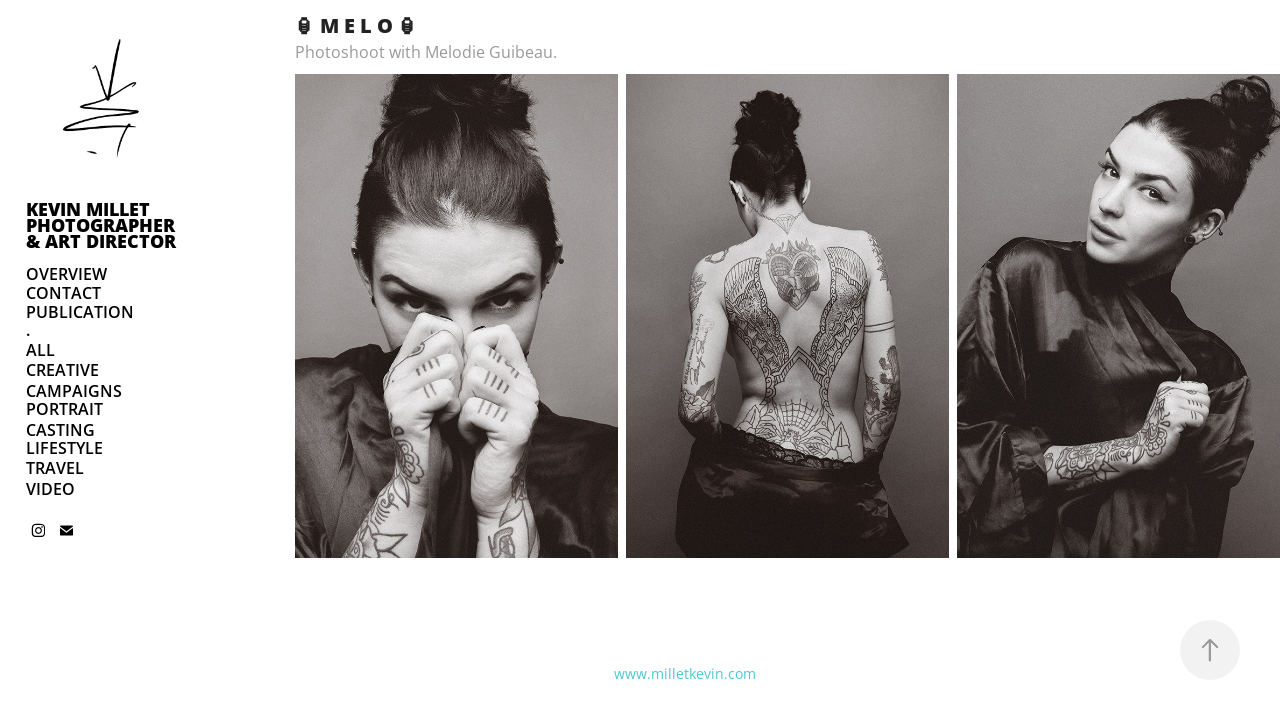

--- FILE ---
content_type: text/html; charset=utf-8
request_url: https://milletkevin.com/m-e-l-o-1
body_size: 4684
content:
<!DOCTYPE HTML>
<html lang="en-US">
<head>
  <meta charset="UTF-8" />
  <meta name="viewport" content="width=device-width, initial-scale=1" />
      <meta name="keywords"  content="melodie guibeau,mkind,kevin millet,portrait,tattoo,ink,MTL,Montreal,beauty,girl" />
      <meta name="description"  content="Photoshoot with Melodie Guibeau." />
      <meta name="twitter:card"  content="summary_large_image" />
      <meta name="twitter:site"  content="@AdobePortfolio" />
      <meta  property="og:title" content="Kevin Millet / Mkind - 🏮 M E L O 🏮" />
      <meta  property="og:description" content="Photoshoot with Melodie Guibeau." />
      <meta  property="og:image" content="https://cdn.myportfolio.com/46f18e65c37b96f20b951f37a89bb531/de5f29e8-f910-485a-9776-8e56f591f352_rwc_0x0x800x534x800.jpg?h=eb4c55c7c639036d8d88c996e22b4a8c" />
        <link rel="icon" href="https://cdn.myportfolio.com/46f18e65c37b96f20b951f37a89bb531/9f0a148e-8835-4010-8fab-0aa4f70ff309_carw_1x1x32.jpg?h=5e2d276d4dd3684b248e81c7aa2f5dff" />
        <link rel="apple-touch-icon" href="https://cdn.myportfolio.com/46f18e65c37b96f20b951f37a89bb531/dbac95cc-9a38-4a56-a4d4-d5f84028e9c0_carw_1x1x180.jpg?h=42dae11f19ec12313ba1122e185e92a1" />
      <link rel="stylesheet" href="/dist/css/main.css" type="text/css" />
      <link rel="stylesheet" href="https://cdn.myportfolio.com/46f18e65c37b96f20b951f37a89bb531/8e01465a5fc2a6025f824c5f502632071769552846.css?h=83cc0ccd328d806cea49bf0e424992a1" type="text/css" />
    <link rel="canonical" href="https://milletkevin.com/m-e-l-o-1" />
      <title>Kevin Millet / Mkind - 🏮 M E L O 🏮</title>
    <script type="text/javascript" src="//use.typekit.net/ik/[base64].js?cb=8dae7d4d979f383d5ca1dd118e49b6878a07c580" async onload="
    try {
      window.Typekit.load();
    } catch (e) {
      console.warn('Typekit not loaded.');
    }
    "></script>
</head>
  <body class="transition-enabled">  <div class='page-background-video page-background-video-with-panel'>
  </div>
  <div class="js-responsive-nav">
    <div class="responsive-nav has-social">
      <div class="close-responsive-click-area js-close-responsive-nav">
        <div class="close-responsive-button"></div>
      </div>
          <nav data-hover-hint="nav">
      <div class="page-title">
        <a href="/portfolio-kevin-millet" >OVERVIEW</a>
      </div>
      <div class="page-title">
        <a href="/contact" >CONTACT</a>
      </div>
      <div class="page-title">
        <a href="/publications" >PUBLICATION</a>
      </div>
              <ul class="group">
                  <li class="gallery-title"><a href="/copie-de"  >.</a></li>
              </ul>
              <ul class="group">
                  <li class="gallery-title"><a href="/all"  >ALL</a></li>
              </ul>
              <ul class="group">
                  <li class="gallery-title"><a href="/creative"  >CREATIVE</a></li>
              </ul>
      <div class="page-title">
        <a href="/overview-commercial" >CAMPAIGNS</a>
      </div>
              <ul class="group">
                  <li class="gallery-title"><a href="/portrait"  >PORTRAIT</a></li>
              </ul>
      <div class="link-title">
        <a href="https://milletkevin.com/casting">CASTING</a>
      </div>
              <ul class="group">
                  <li class="gallery-title"><a href="/lifestyle"  >LIFESTYLE</a></li>
              </ul>
              <ul class="group">
                  <li class="gallery-title"><a href="/travel"  >TRAVEL</a></li>
              </ul>
      <div class="link-title">
        <a href="https://www.instagram.com/kevinmillet/reels/" target="_blank">VIDEO</a>
      </div>
              <div class="social pf-nav-social" data-hover-hint="navSocialIcons">
                <ul>
                        <li>
                          <a href="https://www.instagram.com/kevinmillet/" target="_blank">
                            <svg version="1.1" id="Layer_1" xmlns="http://www.w3.org/2000/svg" xmlns:xlink="http://www.w3.org/1999/xlink" viewBox="0 0 30 24" style="enable-background:new 0 0 30 24;" xml:space="preserve" class="icon">
                            <g>
                              <path d="M15,5.4c2.1,0,2.4,0,3.2,0c0.8,0,1.2,0.2,1.5,0.3c0.4,0.1,0.6,0.3,0.9,0.6c0.3,0.3,0.5,0.5,0.6,0.9
                                c0.1,0.3,0.2,0.7,0.3,1.5c0,0.8,0,1.1,0,3.2s0,2.4,0,3.2c0,0.8-0.2,1.2-0.3,1.5c-0.1,0.4-0.3,0.6-0.6,0.9c-0.3,0.3-0.5,0.5-0.9,0.6
                                c-0.3,0.1-0.7,0.2-1.5,0.3c-0.8,0-1.1,0-3.2,0s-2.4,0-3.2,0c-0.8,0-1.2-0.2-1.5-0.3c-0.4-0.1-0.6-0.3-0.9-0.6
                                c-0.3-0.3-0.5-0.5-0.6-0.9c-0.1-0.3-0.2-0.7-0.3-1.5c0-0.8,0-1.1,0-3.2s0-2.4,0-3.2c0-0.8,0.2-1.2,0.3-1.5c0.1-0.4,0.3-0.6,0.6-0.9
                                c0.3-0.3,0.5-0.5,0.9-0.6c0.3-0.1,0.7-0.2,1.5-0.3C12.6,5.4,12.9,5.4,15,5.4 M15,4c-2.2,0-2.4,0-3.3,0c-0.9,0-1.4,0.2-1.9,0.4
                                c-0.5,0.2-1,0.5-1.4,0.9C7.9,5.8,7.6,6.2,7.4,6.8C7.2,7.3,7.1,7.9,7,8.7C7,9.6,7,9.8,7,12s0,2.4,0,3.3c0,0.9,0.2,1.4,0.4,1.9
                                c0.2,0.5,0.5,1,0.9,1.4c0.4,0.4,0.9,0.7,1.4,0.9c0.5,0.2,1.1,0.3,1.9,0.4c0.9,0,1.1,0,3.3,0s2.4,0,3.3,0c0.9,0,1.4-0.2,1.9-0.4
                                c0.5-0.2,1-0.5,1.4-0.9c0.4-0.4,0.7-0.9,0.9-1.4c0.2-0.5,0.3-1.1,0.4-1.9c0-0.9,0-1.1,0-3.3s0-2.4,0-3.3c0-0.9-0.2-1.4-0.4-1.9
                                c-0.2-0.5-0.5-1-0.9-1.4c-0.4-0.4-0.9-0.7-1.4-0.9c-0.5-0.2-1.1-0.3-1.9-0.4C17.4,4,17.2,4,15,4L15,4L15,4z"/>
                              <path d="M15,7.9c-2.3,0-4.1,1.8-4.1,4.1s1.8,4.1,4.1,4.1s4.1-1.8,4.1-4.1S17.3,7.9,15,7.9L15,7.9z M15,14.7c-1.5,0-2.7-1.2-2.7-2.7
                                c0-1.5,1.2-2.7,2.7-2.7s2.7,1.2,2.7,2.7C17.7,13.5,16.5,14.7,15,14.7L15,14.7z"/>
                              <path d="M20.2,7.7c0,0.5-0.4,1-1,1s-1-0.4-1-1s0.4-1,1-1S20.2,7.2,20.2,7.7L20.2,7.7z"/>
                            </g>
                            </svg>
                          </a>
                        </li>
                        <li>
                          <a href="mailto:contact@milletkevin.com">
                            <svg version="1.1" id="Layer_1" xmlns="http://www.w3.org/2000/svg" xmlns:xlink="http://www.w3.org/1999/xlink" x="0px" y="0px" viewBox="0 0 30 24" style="enable-background:new 0 0 30 24;" xml:space="preserve" class="icon">
                              <g>
                                <path d="M15,13L7.1,7.1c0-0.5,0.4-1,1-1h13.8c0.5,0,1,0.4,1,1L15,13z M15,14.8l7.9-5.9v8.1c0,0.5-0.4,1-1,1H8.1c-0.5,0-1-0.4-1-1 V8.8L15,14.8z"/>
                              </g>
                            </svg>
                          </a>
                        </li>
                </ul>
              </div>
          </nav>
    </div>
  </div>
  <div class="site-wrap cfix js-site-wrap">
    <div class="site-container">
      <div class="site-content e2e-site-content">
        <div class="sidebar-content">
          <header class="site-header">
              <div class="logo-wrap" data-hover-hint="logo">
                    <div class="logo e2e-site-logo-text logo-image  ">
    <a href="/portfolio-kevin-millet" class="image-normal image-link">
      <img src="https://cdn.myportfolio.com/46f18e65c37b96f20b951f37a89bb531/b1ad0688-c026-4e12-bfc8-9544674638c8_rwc_0x0x538x520x4096.gif?h=ca16db663ad16e9e2b1cc54e64ec3697" alt="Kevin Millet / Mkind">
    </a>
</div>
<div class="logo-secondary logo-secondary-text ">
    <span class="preserve-whitespace">KEVIN MILLET PHOTOGRAPHER &amp; ART DIRECTOR</span>
</div>

              </div>
  <div class="hamburger-click-area js-hamburger">
    <div class="hamburger">
      <i></i>
      <i></i>
      <i></i>
    </div>
  </div>
          </header>
              <nav data-hover-hint="nav">
      <div class="page-title">
        <a href="/portfolio-kevin-millet" >OVERVIEW</a>
      </div>
      <div class="page-title">
        <a href="/contact" >CONTACT</a>
      </div>
      <div class="page-title">
        <a href="/publications" >PUBLICATION</a>
      </div>
              <ul class="group">
                  <li class="gallery-title"><a href="/copie-de"  >.</a></li>
              </ul>
              <ul class="group">
                  <li class="gallery-title"><a href="/all"  >ALL</a></li>
              </ul>
              <ul class="group">
                  <li class="gallery-title"><a href="/creative"  >CREATIVE</a></li>
              </ul>
      <div class="page-title">
        <a href="/overview-commercial" >CAMPAIGNS</a>
      </div>
              <ul class="group">
                  <li class="gallery-title"><a href="/portrait"  >PORTRAIT</a></li>
              </ul>
      <div class="link-title">
        <a href="https://milletkevin.com/casting">CASTING</a>
      </div>
              <ul class="group">
                  <li class="gallery-title"><a href="/lifestyle"  >LIFESTYLE</a></li>
              </ul>
              <ul class="group">
                  <li class="gallery-title"><a href="/travel"  >TRAVEL</a></li>
              </ul>
      <div class="link-title">
        <a href="https://www.instagram.com/kevinmillet/reels/" target="_blank">VIDEO</a>
      </div>
                  <div class="social pf-nav-social" data-hover-hint="navSocialIcons">
                    <ul>
                            <li>
                              <a href="https://www.instagram.com/kevinmillet/" target="_blank">
                                <svg version="1.1" id="Layer_1" xmlns="http://www.w3.org/2000/svg" xmlns:xlink="http://www.w3.org/1999/xlink" viewBox="0 0 30 24" style="enable-background:new 0 0 30 24;" xml:space="preserve" class="icon">
                                <g>
                                  <path d="M15,5.4c2.1,0,2.4,0,3.2,0c0.8,0,1.2,0.2,1.5,0.3c0.4,0.1,0.6,0.3,0.9,0.6c0.3,0.3,0.5,0.5,0.6,0.9
                                    c0.1,0.3,0.2,0.7,0.3,1.5c0,0.8,0,1.1,0,3.2s0,2.4,0,3.2c0,0.8-0.2,1.2-0.3,1.5c-0.1,0.4-0.3,0.6-0.6,0.9c-0.3,0.3-0.5,0.5-0.9,0.6
                                    c-0.3,0.1-0.7,0.2-1.5,0.3c-0.8,0-1.1,0-3.2,0s-2.4,0-3.2,0c-0.8,0-1.2-0.2-1.5-0.3c-0.4-0.1-0.6-0.3-0.9-0.6
                                    c-0.3-0.3-0.5-0.5-0.6-0.9c-0.1-0.3-0.2-0.7-0.3-1.5c0-0.8,0-1.1,0-3.2s0-2.4,0-3.2c0-0.8,0.2-1.2,0.3-1.5c0.1-0.4,0.3-0.6,0.6-0.9
                                    c0.3-0.3,0.5-0.5,0.9-0.6c0.3-0.1,0.7-0.2,1.5-0.3C12.6,5.4,12.9,5.4,15,5.4 M15,4c-2.2,0-2.4,0-3.3,0c-0.9,0-1.4,0.2-1.9,0.4
                                    c-0.5,0.2-1,0.5-1.4,0.9C7.9,5.8,7.6,6.2,7.4,6.8C7.2,7.3,7.1,7.9,7,8.7C7,9.6,7,9.8,7,12s0,2.4,0,3.3c0,0.9,0.2,1.4,0.4,1.9
                                    c0.2,0.5,0.5,1,0.9,1.4c0.4,0.4,0.9,0.7,1.4,0.9c0.5,0.2,1.1,0.3,1.9,0.4c0.9,0,1.1,0,3.3,0s2.4,0,3.3,0c0.9,0,1.4-0.2,1.9-0.4
                                    c0.5-0.2,1-0.5,1.4-0.9c0.4-0.4,0.7-0.9,0.9-1.4c0.2-0.5,0.3-1.1,0.4-1.9c0-0.9,0-1.1,0-3.3s0-2.4,0-3.3c0-0.9-0.2-1.4-0.4-1.9
                                    c-0.2-0.5-0.5-1-0.9-1.4c-0.4-0.4-0.9-0.7-1.4-0.9c-0.5-0.2-1.1-0.3-1.9-0.4C17.4,4,17.2,4,15,4L15,4L15,4z"/>
                                  <path d="M15,7.9c-2.3,0-4.1,1.8-4.1,4.1s1.8,4.1,4.1,4.1s4.1-1.8,4.1-4.1S17.3,7.9,15,7.9L15,7.9z M15,14.7c-1.5,0-2.7-1.2-2.7-2.7
                                    c0-1.5,1.2-2.7,2.7-2.7s2.7,1.2,2.7,2.7C17.7,13.5,16.5,14.7,15,14.7L15,14.7z"/>
                                  <path d="M20.2,7.7c0,0.5-0.4,1-1,1s-1-0.4-1-1s0.4-1,1-1S20.2,7.2,20.2,7.7L20.2,7.7z"/>
                                </g>
                                </svg>
                              </a>
                            </li>
                            <li>
                              <a href="mailto:contact@milletkevin.com">
                                <svg version="1.1" id="Layer_1" xmlns="http://www.w3.org/2000/svg" xmlns:xlink="http://www.w3.org/1999/xlink" x="0px" y="0px" viewBox="0 0 30 24" style="enable-background:new 0 0 30 24;" xml:space="preserve" class="icon">
                                  <g>
                                    <path d="M15,13L7.1,7.1c0-0.5,0.4-1,1-1h13.8c0.5,0,1,0.4,1,1L15,13z M15,14.8l7.9-5.9v8.1c0,0.5-0.4,1-1,1H8.1c-0.5,0-1-0.4-1-1 V8.8L15,14.8z"/>
                                  </g>
                                </svg>
                              </a>
                            </li>
                    </ul>
                  </div>
              </nav>
        </div>
        <main>
  <div class="page-container" data-context="page.page.container" data-hover-hint="pageContainer">
    <section class="page standard-modules">
        <header class="page-header content" data-context="pages" data-identity="id:p59cf1cec32b9f30505843aa8052be07f7b32a2e11f9d7e325414e">
            <h1 class="title preserve-whitespace">🏮 M E L O 🏮</h1>
            <p class="description">Photoshoot with Melodie Guibeau.</p>
        </header>
      <div class="page-content js-page-content" data-context="pages" data-identity="id:p59cf1cec32b9f30505843aa8052be07f7b32a2e11f9d7e325414e">
        <div id="project-canvas" class="js-project-modules modules content">
          <div id="project-modules">
              
              
              
              
              
              
              
              <div class="project-module module media_collection project-module-media_collection" data-id="m59cf1cec2c08da4b84756fed7fce907fc9e4097be507414dc72e8"  style="padding-top: px;
padding-bottom: px;
">
  <div class="grid--main js-grid-main" data-grid-max-images="
  ">
    <div class="grid__item-container js-grid-item-container" data-flex-grow="173.33333333333" style="width:173.33333333333px; flex-grow:173.33333333333;" data-width="1920" data-height="2880">
      <script type="text/html" class="js-lightbox-slide-content">
        <div class="grid__image-wrapper">
          <img src="https://cdn.myportfolio.com/46f18e65c37b96f20b951f37a89bb531/e1591de19042f9dd771d3e23e99e27bf07119a46efea51b9b74791c7c791ca59251a836be21c7120_rw_1920.jpg?h=0a6546729ddfbabe837d6f4773a074e7" srcset="https://cdn.myportfolio.com/46f18e65c37b96f20b951f37a89bb531/e1591de19042f9dd771d3e23e99e27bf07119a46efea51b9b74791c7c791ca59251a836be21c7120_rw_600.jpg?h=778e0b0ceefcfd03d6acb1370c300fa2 600w,https://cdn.myportfolio.com/46f18e65c37b96f20b951f37a89bb531/e1591de19042f9dd771d3e23e99e27bf07119a46efea51b9b74791c7c791ca59251a836be21c7120_rw_1200.jpg?h=cd74e32ffa50a4618df009a9326e4792 1200w,https://cdn.myportfolio.com/46f18e65c37b96f20b951f37a89bb531/e1591de19042f9dd771d3e23e99e27bf07119a46efea51b9b74791c7c791ca59251a836be21c7120_rw_1920.jpg?h=0a6546729ddfbabe837d6f4773a074e7 1920w,"  sizes="(max-width: 1920px) 100vw, 1920px">
        <div>
      </script>
      <img
        class="grid__item-image js-grid__item-image grid__item-image-lazy js-lazy"
        src="[data-uri]"
        
        data-src="https://cdn.myportfolio.com/46f18e65c37b96f20b951f37a89bb531/e1591de19042f9dd771d3e23e99e27bf07119a46efea51b9b74791c7c791ca59251a836be21c7120_rw_1920.jpg?h=0a6546729ddfbabe837d6f4773a074e7"
        data-srcset="https://cdn.myportfolio.com/46f18e65c37b96f20b951f37a89bb531/e1591de19042f9dd771d3e23e99e27bf07119a46efea51b9b74791c7c791ca59251a836be21c7120_rw_600.jpg?h=778e0b0ceefcfd03d6acb1370c300fa2 600w,https://cdn.myportfolio.com/46f18e65c37b96f20b951f37a89bb531/e1591de19042f9dd771d3e23e99e27bf07119a46efea51b9b74791c7c791ca59251a836be21c7120_rw_1200.jpg?h=cd74e32ffa50a4618df009a9326e4792 1200w,https://cdn.myportfolio.com/46f18e65c37b96f20b951f37a89bb531/e1591de19042f9dd771d3e23e99e27bf07119a46efea51b9b74791c7c791ca59251a836be21c7120_rw_1920.jpg?h=0a6546729ddfbabe837d6f4773a074e7 1920w,"
      >
      <span class="grid__item-filler" style="padding-bottom:150%;"></span>
    </div>
    <div class="grid__item-container js-grid-item-container" data-flex-grow="173.33333333333" style="width:173.33333333333px; flex-grow:173.33333333333;" data-width="1920" data-height="2880">
      <script type="text/html" class="js-lightbox-slide-content">
        <div class="grid__image-wrapper">
          <img src="https://cdn.myportfolio.com/46f18e65c37b96f20b951f37a89bb531/30790370b11b632eb81840814d890a65bb515664ac2d12858e15919453f6d23cc29d3b02da2e1efa_rw_1920.jpg?h=da959a65da7b38487e5aba60a4292fe2" srcset="https://cdn.myportfolio.com/46f18e65c37b96f20b951f37a89bb531/30790370b11b632eb81840814d890a65bb515664ac2d12858e15919453f6d23cc29d3b02da2e1efa_rw_600.jpg?h=50dc504183abd158dc9b9fc2b0b38cd9 600w,https://cdn.myportfolio.com/46f18e65c37b96f20b951f37a89bb531/30790370b11b632eb81840814d890a65bb515664ac2d12858e15919453f6d23cc29d3b02da2e1efa_rw_1200.jpg?h=e75dc44168fe2aa2d5208b764c829e75 1200w,https://cdn.myportfolio.com/46f18e65c37b96f20b951f37a89bb531/30790370b11b632eb81840814d890a65bb515664ac2d12858e15919453f6d23cc29d3b02da2e1efa_rw_1920.jpg?h=da959a65da7b38487e5aba60a4292fe2 1920w,"  sizes="(max-width: 1920px) 100vw, 1920px">
        <div>
      </script>
      <img
        class="grid__item-image js-grid__item-image grid__item-image-lazy js-lazy"
        src="[data-uri]"
        
        data-src="https://cdn.myportfolio.com/46f18e65c37b96f20b951f37a89bb531/30790370b11b632eb81840814d890a65bb515664ac2d12858e15919453f6d23cc29d3b02da2e1efa_rw_1920.jpg?h=da959a65da7b38487e5aba60a4292fe2"
        data-srcset="https://cdn.myportfolio.com/46f18e65c37b96f20b951f37a89bb531/30790370b11b632eb81840814d890a65bb515664ac2d12858e15919453f6d23cc29d3b02da2e1efa_rw_600.jpg?h=50dc504183abd158dc9b9fc2b0b38cd9 600w,https://cdn.myportfolio.com/46f18e65c37b96f20b951f37a89bb531/30790370b11b632eb81840814d890a65bb515664ac2d12858e15919453f6d23cc29d3b02da2e1efa_rw_1200.jpg?h=e75dc44168fe2aa2d5208b764c829e75 1200w,https://cdn.myportfolio.com/46f18e65c37b96f20b951f37a89bb531/30790370b11b632eb81840814d890a65bb515664ac2d12858e15919453f6d23cc29d3b02da2e1efa_rw_1920.jpg?h=da959a65da7b38487e5aba60a4292fe2 1920w,"
      >
      <span class="grid__item-filler" style="padding-bottom:150%;"></span>
    </div>
    <div class="grid__item-container js-grid-item-container" data-flex-grow="173.33333333333" style="width:173.33333333333px; flex-grow:173.33333333333;" data-width="1920" data-height="2880">
      <script type="text/html" class="js-lightbox-slide-content">
        <div class="grid__image-wrapper">
          <img src="https://cdn.myportfolio.com/46f18e65c37b96f20b951f37a89bb531/28e020fbd080a6cd8c60571b2d53cd750a5388f80670b44361a81db93e4d60cc7d06235a391f39fc_rw_1920.jpg?h=019ceed5ff7d1cdb43a3e890bb850e66" srcset="https://cdn.myportfolio.com/46f18e65c37b96f20b951f37a89bb531/28e020fbd080a6cd8c60571b2d53cd750a5388f80670b44361a81db93e4d60cc7d06235a391f39fc_rw_600.jpg?h=de5588e05abf95266706307d82e2778e 600w,https://cdn.myportfolio.com/46f18e65c37b96f20b951f37a89bb531/28e020fbd080a6cd8c60571b2d53cd750a5388f80670b44361a81db93e4d60cc7d06235a391f39fc_rw_1200.jpg?h=ca43ddc195b1e7a94a64c1945ff90442 1200w,https://cdn.myportfolio.com/46f18e65c37b96f20b951f37a89bb531/28e020fbd080a6cd8c60571b2d53cd750a5388f80670b44361a81db93e4d60cc7d06235a391f39fc_rw_1920.jpg?h=019ceed5ff7d1cdb43a3e890bb850e66 1920w,"  sizes="(max-width: 1920px) 100vw, 1920px">
        <div>
      </script>
      <img
        class="grid__item-image js-grid__item-image grid__item-image-lazy js-lazy"
        src="[data-uri]"
        
        data-src="https://cdn.myportfolio.com/46f18e65c37b96f20b951f37a89bb531/28e020fbd080a6cd8c60571b2d53cd750a5388f80670b44361a81db93e4d60cc7d06235a391f39fc_rw_1920.jpg?h=019ceed5ff7d1cdb43a3e890bb850e66"
        data-srcset="https://cdn.myportfolio.com/46f18e65c37b96f20b951f37a89bb531/28e020fbd080a6cd8c60571b2d53cd750a5388f80670b44361a81db93e4d60cc7d06235a391f39fc_rw_600.jpg?h=de5588e05abf95266706307d82e2778e 600w,https://cdn.myportfolio.com/46f18e65c37b96f20b951f37a89bb531/28e020fbd080a6cd8c60571b2d53cd750a5388f80670b44361a81db93e4d60cc7d06235a391f39fc_rw_1200.jpg?h=ca43ddc195b1e7a94a64c1945ff90442 1200w,https://cdn.myportfolio.com/46f18e65c37b96f20b951f37a89bb531/28e020fbd080a6cd8c60571b2d53cd750a5388f80670b44361a81db93e4d60cc7d06235a391f39fc_rw_1920.jpg?h=019ceed5ff7d1cdb43a3e890bb850e66 1920w,"
      >
      <span class="grid__item-filler" style="padding-bottom:150%;"></span>
    </div>
    <div class="js-grid-spacer"></div>
  </div>
</div>

              
              
          </div>
        </div>
      </div>
    </section>
        <section class="back-to-top" data-hover-hint="backToTop">
          <a href="#"><span class="arrow">&uarr;</span><span class="preserve-whitespace">Back to Top</span></a>
        </section>
        <a class="back-to-top-fixed js-back-to-top back-to-top-fixed-with-panel" data-hover-hint="backToTop" data-hover-hint-placement="top-start" href="#">
          <svg version="1.1" id="Layer_1" xmlns="http://www.w3.org/2000/svg" xmlns:xlink="http://www.w3.org/1999/xlink" x="0px" y="0px"
           viewBox="0 0 26 26" style="enable-background:new 0 0 26 26;" xml:space="preserve" class="icon icon-back-to-top">
          <g>
            <path d="M13.8,1.3L21.6,9c0.1,0.1,0.1,0.3,0.2,0.4c0.1,0.1,0.1,0.3,0.1,0.4s0,0.3-0.1,0.4c-0.1,0.1-0.1,0.3-0.3,0.4
              c-0.1,0.1-0.2,0.2-0.4,0.3c-0.2,0.1-0.3,0.1-0.4,0.1c-0.1,0-0.3,0-0.4-0.1c-0.2-0.1-0.3-0.2-0.4-0.3L14.2,5l0,19.1
              c0,0.2-0.1,0.3-0.1,0.5c0,0.1-0.1,0.3-0.3,0.4c-0.1,0.1-0.2,0.2-0.4,0.3c-0.1,0.1-0.3,0.1-0.5,0.1c-0.1,0-0.3,0-0.4-0.1
              c-0.1-0.1-0.3-0.1-0.4-0.3c-0.1-0.1-0.2-0.2-0.3-0.4c-0.1-0.1-0.1-0.3-0.1-0.5l0-19.1l-5.7,5.7C6,10.8,5.8,10.9,5.7,11
              c-0.1,0.1-0.3,0.1-0.4,0.1c-0.2,0-0.3,0-0.4-0.1c-0.1-0.1-0.3-0.2-0.4-0.3c-0.1-0.1-0.1-0.2-0.2-0.4C4.1,10.2,4,10.1,4.1,9.9
              c0-0.1,0-0.3,0.1-0.4c0-0.1,0.1-0.3,0.3-0.4l7.7-7.8c0.1,0,0.2-0.1,0.2-0.1c0,0,0.1-0.1,0.2-0.1c0.1,0,0.2,0,0.2-0.1
              c0.1,0,0.1,0,0.2,0c0,0,0.1,0,0.2,0c0.1,0,0.2,0,0.2,0.1c0.1,0,0.1,0.1,0.2,0.1C13.7,1.2,13.8,1.2,13.8,1.3z"/>
          </g>
          </svg>
        </a>
  </div>
              <footer class="site-footer" data-hover-hint="footer">
                <div class="footer-text">
                  www.milletkevin.com
                </div>
              </footer>
        </main>
      </div>
    </div>
  </div>
</body>
<script type="text/javascript">
  // fix for Safari's back/forward cache
  window.onpageshow = function(e) {
    if (e.persisted) { window.location.reload(); }
  };
</script>
  <script type="text/javascript">var __config__ = {"page_id":"p59cf1cec32b9f30505843aa8052be07f7b32a2e11f9d7e325414e","theme":{"name":"basic"},"pageTransition":true,"linkTransition":true,"disableDownload":false,"localizedValidationMessages":{"required":"This field is required","Email":"This field must be a valid email address"},"lightbox":{"enabled":true,"color":{"opacity":0.94,"hex":"#fff"}},"cookie_banner":{"enabled":false},"googleAnalytics":{"trackingCode":"UA-52743352-1","anonymization":false}};</script>
  <script type="text/javascript" src="/site/translations?cb=8dae7d4d979f383d5ca1dd118e49b6878a07c580"></script>
  <script type="text/javascript" src="/dist/js/main.js?cb=8dae7d4d979f383d5ca1dd118e49b6878a07c580"></script>
</html>


--- FILE ---
content_type: text/plain
request_url: https://www.google-analytics.com/j/collect?v=1&_v=j102&a=822840818&t=pageview&_s=1&dl=https%3A%2F%2Fmilletkevin.com%2Fm-e-l-o-1&ul=en-us%40posix&dt=Kevin%20Millet%20%2F%20Mkind%20-%20%F0%9F%8F%AE%20M%20E%20L%20O%20%F0%9F%8F%AE&sr=1280x720&vp=1280x720&_u=IEBAAEABAAAAACAAI~&jid=905901114&gjid=960582267&cid=1509731892.1770044190&tid=UA-52743352-1&_gid=300405886.1770044190&_r=1&_slc=1&z=1684531733
body_size: -450
content:
2,cG-J5F53D2QYC